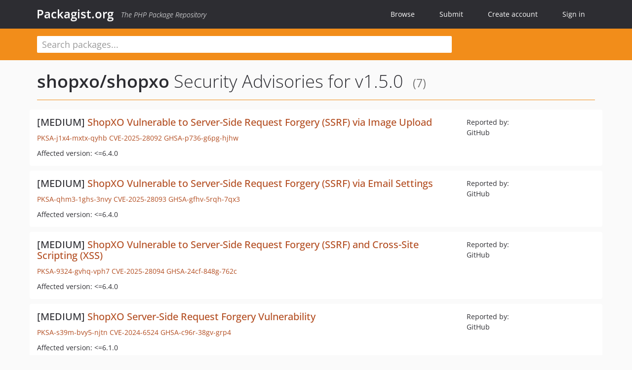

--- FILE ---
content_type: text/html; charset=UTF-8
request_url: https://packagist.org/packages/shopxo/shopxo/advisories?version=4644246
body_size: 3428
content:
<!DOCTYPE html>
<html>
    <head>
        <meta charset="UTF-8" />

        <title>Security Advisories - shopxo/shopxo - Packagist.org</title>
        <meta name="description" content="The PHP Package Repository" />
        <meta name="author" content="Jordi Boggiano" />
        <meta name="canonical" href="https://packagist.org/packages/shopxo/shopxo/advisories?version=4644246" />
        <meta name="viewport" content="width=device-width, initial-scale=1.0" />

        <link rel="shortcut icon" href="/favicon.ico?v=1768839456" />

        <link rel="stylesheet" href="/build/app.css?v=1768839456" />
        
                <link rel="alternate" type="application/rss+xml" title="Newly Submitted Packages - Packagist.org" href="https://packagist.org/feeds/packages.rss" />
        <link rel="alternate" type="application/rss+xml" title="New Releases - Packagist.org" href="https://packagist.org/feeds/releases.rss" />
        
        <link rel="search" type="application/opensearchdescription+xml" href="/search.osd?v=1768839456" title="Packagist.org" />

        <script nonce="jR01sOSFjG8VryU8UE5MGQ==">
            var onloadRecaptchaCallback = function() {
                document.querySelectorAll('.recaptcha-protected').forEach((el) => {
                    el.closest('form').querySelectorAll('button, input[type="submit"]').forEach((submit) => {
                        grecaptcha.render(submit, {
                            'sitekey' : '6LfKiPoUAAAAAGlKWkhEEx7X8muIVYy6oA0GNdX0',
                            'callback' : function (token) {
                                submit.form.submit();
                            }
                        });
                    })
                });
            };
        </script>
        
        <meta name="robots" content="noindex, nofollow">    </head>
    <body>
    <section class="wrap">
        <header class="navbar-wrapper navbar-fixed-top">
                        <nav class="container">
                <div class="navbar" role="navigation">
                    <div class="navbar-header">
                        <button type="button" class="navbar-toggle" data-toggle="collapse" data-target=".navbar-collapse">
                            <span class="sr-only">Toggle navigation</span>
                            <span class="icon-bar"></span>
                            <span class="icon-bar"></span>
                            <span class="icon-bar"></span>
                        </button>
                        <h1 class="navbar-brand"><a href="/">Packagist.org</a> <em class="hidden-sm hidden-xs">The PHP Package Repository</em></h1>
                    </div>

                    <div class="collapse navbar-collapse">
                        <ul class="nav navbar-nav">
                            <li>
                                <a href="/explore/">Browse</a>
                            </li>
                            <li>
                                <a href="/packages/submit">Submit</a>
                            </li>                            <li>
                                <a href="/register/">Create account</a>
                            </li>
                            <li class="nav-user">
                                <section class="nav-user-signin">
                                    <a href="/login/">Sign in</a>

                                    <section class="signin-box">
                                        <form action="/login/" method="POST" id="nav_login">
                                            <div class="input-group">
                                                <input class="form-control" type="text" id="_username" name="_username" placeholder="Username / Email">
                                                <span class="input-group-addon"><span class="icon-user"></span></span>
                                            </div>
                                            <div class="input-group">
                                                <input class="form-control" type="password" id="_password" name="_password" placeholder="Password">
                                                <span class="input-group-addon"><span class="icon-lock"></span></span>
                                            </div>

                                            <div class="checkbox">
                                                <label for="_remember_me">
                                                    <input type="checkbox" id="_remember_me" name="_remember_me" value="on" checked="checked" /> Remember me
                                                </label>
                                            </div>
                                            <div class="signin-box-buttons">
                                                <a href="/login/github" class="pull-right btn btn-primary btn-github"><span class="icon-github"></span>Use Github</a>
                                                <button type="submit" class="btn btn-success" id="_submit_mini" name="_submit">Log in</button>
                                            </div>
                                        </form>

                                        <div class="signin-box-register">
                                            <a href="/register/">No account yet? Create one now!</a>
                                        </div>
                                    </section>
                                </section>
                            </li>                        </ul>
                    </div>
                </div>
            </nav>
        </header>

        <section class="wrapper wrapper-search">
    <div class="container ">
        <form name="search_query" method="get" action="/search/" id="search-form" autocomplete="off">
            <div class="sortable row">
                <div class="col-xs-12 js-search-field-wrapper col-md-9">
                                                            <input type="search" id="search_query_query" name="query" required="required" autocomplete="off" placeholder="Search packages..." tabindex="1" class=" form-control" value="" />
                </div>
            </div>
        </form>    </div>
</section>


                
        
        <section class="wrapper">
            <section class="container content" role="main">
                                    <div id="search-container" class="hidden">
                        <div class="row">
                            <div class="search-list col-md-9"></div>

                            <div class="search-facets col-md-3">
                                <div class="search-facets-active-filters"></div>
                                <div class="search-facets-type"></div>
                                <div class="search-facets-tags"></div>
                            </div>
                        </div>

                        <div class="row">
                            <div class="col-md-9">
                                <div id="powered-by">
                                    Search by <a href="https://www.algolia.com/"><img src="/img/algolia-logo-light.svg?v=1768839456"></a>
                                </div>
                                <div id="pagination-container">
                                    <div class="pagination"></div>
                                </div>
                            </div>
                        </div>
                    </div>
                
                    <div class="row">
        <div class="col-xs-12 package">
            <div class="package-header">
                <h2 class="title">
                    <a href="/packages/shopxo/shopxo">shopxo/shopxo</a>
                    Security Advisories
                                            for v1.5.0
                                        <small>(7)</small>
                </h2>
            </div>
        </div>
    </div>

    <section class="row">
    <section class="col-md-12">
                    <ul class="packages list-unstyled">
                                    <li class="row">
                        <div class="col-xs-12 package-item">
                            <div class="row">
                                <div class="col-sm-8 col-lg-9">
                                    <h4 class="font-bold">
                                        [MEDIUM]                                        <a href="https://github.com/advisories/GHSA-p736-g6pg-hjhw">ShopXO Vulnerable to Server-Side Request Forgery (SSRF) via Image Upload</a>
                                    </h4>
                                    <p>
                                        <a href="/security-advisories/PKSA-j1x4-mxtx-qyhb">PKSA-j1x4-mxtx-qyhb</a>
                                                                                    <a href="http://cve.mitre.org/cgi-bin/cvename.cgi?name=CVE-2025-28092">CVE-2025-28092</a>
                                                                                                                                                                            <a href="https://github.com/advisories/GHSA-p736-g6pg-hjhw">GHSA-p736-g6pg-hjhw</a>
                                                                                                                        </p>
                                                                        <p>Affected version: &lt;=6.4.0</p>
                                </div>
                                <div class="col-sm-4 col-lg-3">
                                    <p>Reported by:<br/>GitHub</p>
                                </div>
                            </div>
                        </div>
                    </li>
                                    <li class="row">
                        <div class="col-xs-12 package-item">
                            <div class="row">
                                <div class="col-sm-8 col-lg-9">
                                    <h4 class="font-bold">
                                        [MEDIUM]                                        <a href="https://github.com/advisories/GHSA-gfhv-5rqh-7qx3">ShopXO Vulnerable to Server-Side Request Forgery (SSRF) via Email Settings</a>
                                    </h4>
                                    <p>
                                        <a href="/security-advisories/PKSA-qhm3-1ghs-3nvy">PKSA-qhm3-1ghs-3nvy</a>
                                                                                    <a href="http://cve.mitre.org/cgi-bin/cvename.cgi?name=CVE-2025-28093">CVE-2025-28093</a>
                                                                                                                                                                            <a href="https://github.com/advisories/GHSA-gfhv-5rqh-7qx3">GHSA-gfhv-5rqh-7qx3</a>
                                                                                                                        </p>
                                                                        <p>Affected version: &lt;=6.4.0</p>
                                </div>
                                <div class="col-sm-4 col-lg-3">
                                    <p>Reported by:<br/>GitHub</p>
                                </div>
                            </div>
                        </div>
                    </li>
                                    <li class="row">
                        <div class="col-xs-12 package-item">
                            <div class="row">
                                <div class="col-sm-8 col-lg-9">
                                    <h4 class="font-bold">
                                        [MEDIUM]                                        <a href="https://github.com/advisories/GHSA-24cf-848g-762c">ShopXO Vulnerable to Server-Side Request Forgery (SSRF) and Cross-Site Scripting (XSS)</a>
                                    </h4>
                                    <p>
                                        <a href="/security-advisories/PKSA-9324-gvhq-vph7">PKSA-9324-gvhq-vph7</a>
                                                                                    <a href="http://cve.mitre.org/cgi-bin/cvename.cgi?name=CVE-2025-28094">CVE-2025-28094</a>
                                                                                                                                                                            <a href="https://github.com/advisories/GHSA-24cf-848g-762c">GHSA-24cf-848g-762c</a>
                                                                                                                        </p>
                                                                        <p>Affected version: &lt;=6.4.0</p>
                                </div>
                                <div class="col-sm-4 col-lg-3">
                                    <p>Reported by:<br/>GitHub</p>
                                </div>
                            </div>
                        </div>
                    </li>
                                    <li class="row">
                        <div class="col-xs-12 package-item">
                            <div class="row">
                                <div class="col-sm-8 col-lg-9">
                                    <h4 class="font-bold">
                                        [MEDIUM]                                        <a href="https://github.com/advisories/GHSA-c96r-38gv-grp4">ShopXO Server-Side Request Forgery Vulnerability</a>
                                    </h4>
                                    <p>
                                        <a href="/security-advisories/PKSA-s39m-bvy5-njtn">PKSA-s39m-bvy5-njtn</a>
                                                                                    <a href="http://cve.mitre.org/cgi-bin/cvename.cgi?name=CVE-2024-6524">CVE-2024-6524</a>
                                                                                                                                                                            <a href="https://github.com/advisories/GHSA-c96r-38gv-grp4">GHSA-c96r-38gv-grp4</a>
                                                                                                                        </p>
                                                                        <p>Affected version: &lt;=6.1.0</p>
                                </div>
                                <div class="col-sm-4 col-lg-3">
                                    <p>Reported by:<br/>GitHub</p>
                                </div>
                            </div>
                        </div>
                    </li>
                                    <li class="row">
                        <div class="col-xs-12 package-item">
                            <div class="row">
                                <div class="col-sm-8 col-lg-9">
                                    <h4 class="font-bold">
                                        [CRITICAL]                                        <a href="https://github.com/advisories/GHSA-xx77-w6p5-xvmj">ShopXO RCE Vulnerability</a>
                                    </h4>
                                    <p>
                                        <a href="/security-advisories/PKSA-jqdb-9hc1-gdxb">PKSA-jqdb-9hc1-gdxb</a>
                                                                                    <a href="http://cve.mitre.org/cgi-bin/cvename.cgi?name=CVE-2021-27817">CVE-2021-27817</a>
                                                                                                                                                                            <a href="https://github.com/advisories/GHSA-xx77-w6p5-xvmj">GHSA-xx77-w6p5-xvmj</a>
                                                                                                                        </p>
                                                                        <p>Affected version: &lt;=1.9.3</p>
                                </div>
                                <div class="col-sm-4 col-lg-3">
                                    <p>Reported by:<br/>GitHub</p>
                                </div>
                            </div>
                        </div>
                    </li>
                                    <li class="row">
                        <div class="col-xs-12 package-item">
                            <div class="row">
                                <div class="col-sm-8 col-lg-9">
                                    <h4 class="font-bold">
                                        [HIGH]                                        <a href="https://github.com/advisories/GHSA-86p5-97jr-r598">Arbitrary file upload in ShopXO</a>
                                    </h4>
                                    <p>
                                        <a href="/security-advisories/PKSA-nydr-bchs-fr22">PKSA-nydr-bchs-fr22</a>
                                                                                    <a href="http://cve.mitre.org/cgi-bin/cvename.cgi?name=CVE-2021-41938">CVE-2021-41938</a>
                                                                                                                                                                            <a href="https://github.com/advisories/GHSA-86p5-97jr-r598">GHSA-86p5-97jr-r598</a>
                                                                                                                        </p>
                                                                        <p>Affected version: &lt;=2.2.0</p>
                                </div>
                                <div class="col-sm-4 col-lg-3">
                                    <p>Reported by:<br/>GitHub</p>
                                </div>
                            </div>
                        </div>
                    </li>
                                    <li class="row">
                        <div class="col-xs-12 package-item">
                            <div class="row">
                                <div class="col-sm-8 col-lg-9">
                                    <h4 class="font-bold">
                                        [CRITICAL]                                        <a href="https://github.com/advisories/GHSA-jfph-3hpg-2f65">Incorrect Permission Assignment for Critical Resource in ShopXO</a>
                                    </h4>
                                    <p>
                                        <a href="/security-advisories/PKSA-6f32-r54n-brt2">PKSA-6f32-r54n-brt2</a>
                                                                                    <a href="http://cve.mitre.org/cgi-bin/cvename.cgi?name=CVE-2022-28056">CVE-2022-28056</a>
                                                                                                                                                                            <a href="https://github.com/advisories/GHSA-jfph-3hpg-2f65">GHSA-jfph-3hpg-2f65</a>
                                                                                                                        </p>
                                                                        <p>Affected version: &lt;2.2.6</p>
                                </div>
                                <div class="col-sm-4 col-lg-3">
                                    <p>Reported by:<br/>GitHub</p>
                                </div>
                            </div>
                        </div>
                    </li>
                            </ul>
            </section>
</section>
            </section>
        </section>
    </section>

        <footer class="wrapper-footer">
            <nav class="container">
                <div class="row">
                    <ul class="social col-xs-7 col-sm-4 col-md-2 pull-right">
                        <li><a href="http://github.com/composer/packagist" title="GitHub"><span class="icon-github"></span></a></li>
                        <li><a href="https://x.com/packagist" title="Follow @packagist"><span class="icon-twitter"></span></a></li>
                        <li><a href="mailto:contact@packagist.org" title="Contact"><span class="icon-mail"></span></a></li>
                    </ul>

                    <ul class="col-xs-4 col-sm-4 col-md-2">
                        <li><a href="/about">About Packagist.org</a></li>
                        <li><a href="/feeds/" rel="nofollow">Atom/RSS Feeds</a></li>
                    </ul>

                    <div class="clearfix visible-xs-block"></div>

                    <ul class="col-xs-3 col-sm-4 col-md-2">
                        <li><a href="/statistics" rel="nofollow">Statistics</a></li>
                        <li><a href="/explore/">Browse Packages</a></li>
                    </ul>

                    <div class="clearfix visible-xs-block visible-sm-block"></div>

                    <ul class="col-xs-3 col-sm-4 col-md-2">
                        <li><a href="/apidoc">API</a></li>
                        <li><a href="/mirrors">Mirrors</a></li>
                    </ul>

                    <div class="clearfix visible-xs-block"></div>

                    <ul class="col-xs-3 col-sm-4 col-md-2">
                        <li><a href="https://status.packagist.org/">Status</a></li>
                        <li><a href="https://p.datadoghq.com/sb/x98w56x71erzshui-4a54c45f82bacc991e83302548934b6a">Dashboard</a></li>
                    </ul>
                </div>

                <div class="row sponsor">
                    <p class="col-xs-12 col-md-6"><a class="short" href="https://packagist.com/"><img alt="Private Packagist" src="/img/private-packagist.svg?v2?v=1768839456" /></a> provides maintenance and hosting</p>
                    <p class="col-xs-12 col-md-6"><a class="long" href="https://bunny.net/"><img alt="Bunny.net" src="/img/bunny-net.svg?v=1768839456" /></a> provides bandwidth and CDN</p>
                    <p class="col-xs-12 col-md-6"><a class="short" href="https://www.aikido.dev/"><img alt="Aikido" src="/img/aikido.svg?v=1768839456" /></a> provides malware detection</p>
                    <p class="col-xs-12 col-md-6"><a class="long" href="https://datadog.com/"><img alt="Datadog" src="/img/datadog.svg?v=1768839456" /></a> provides monitoring</p>
                    <p class="col-xs-12 text-center"><a href="/sponsor/">Sponsor Packagist.org &amp; Composer</a></p>
                </div>
            </nav>
        </footer>

        <script nonce="jR01sOSFjG8VryU8UE5MGQ==">
            var algoliaConfig = {"app_id":"M58222SH95","search_key":"5ae4d03c98685bd7364c2e0fd819af05","index_name":"packagist"};
                        window.process = {
                env: { DEBUG: undefined },
            };
        </script>
        
        <script nonce="jR01sOSFjG8VryU8UE5MGQ==" src="/build/app.js?v=1768839456"></script>

            </body>
</html>
